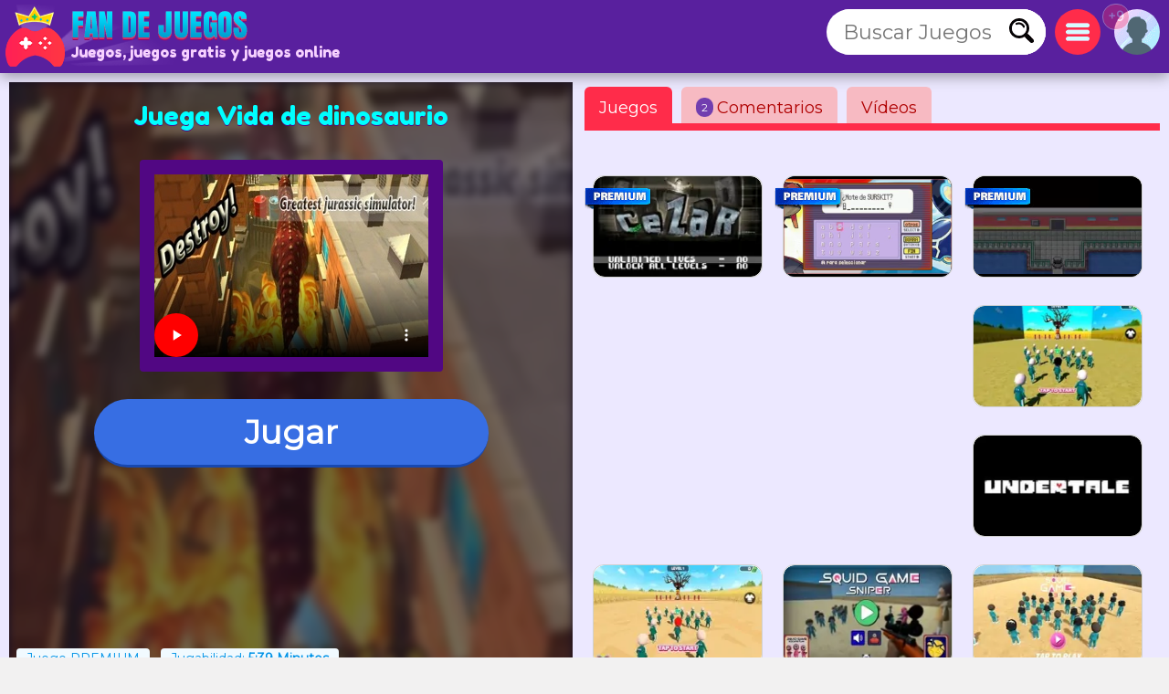

--- FILE ---
content_type: text/html; charset=utf-8
request_url: https://www.fandejuegos.com/g/vida-dinosaurio
body_size: 17407
content:
<!DOCTYPE html>
	<html lang="es">
	<head>
	<meta charset="UTF-8">
	<base href="https://www.fandejuegos.com">
	<title>Juega a Vida de dinosaurio, GRATIS, juego gratis online</title>
	<meta name="description" content="✅Juega Vida de dinosaurio online, de 3d, de Unity Un juego 100% GRATIS. Ponte en el pellejo de un dinosaurio para reventar una ciudad entera con la...">
	<link rel="canonical" href="https://www.fandejuegos.com/g/vida-dinosaurio">
	<link rel="preconnect" href="https://static.cdnvia.com">
	<link rel="dns-prefetch" href="https://static.cdnvia.com">
	<link rel="preload" href="/pics/web/sprite-fandejuegos-48157950.png" as="image" fetchpriority="high">
	<link rel="preload" href="/lazy-game.svg" as="image" fetchpriority="high">
	<link rel="preconnect" href="/java350.simple2024.min.js">
	<link rel="apple-touch-icon" href="https://static.cdnvia.com/pics/web/512/icon_fandejuegoscom-40279868.png">
	<link href="https://static.cdnvia.com/pics/web/48/icon_fandejuegoscom-40279868.png" rel="shortcut icon" sizes="48x48">
	<link href="https://static.cdnvia.com/pics/web/192/icon_fandejuegoscom-40279868.png" rel="shortcut icon" sizes="192x192">
	<link href="https://static.cdnvia.com/pics/web/512/icon_fandejuegoscom-40279868.png" rel="shortcut icon" sizes="512x512">
	<link rel="apple-touch-startup-image" href="https://static.cdnvia.com/pics/web/512/icon_fandejuegoscom-40279868.png">
	<meta name="apple-mobile-web-app-title" content="Fandejuegos.com">
	<meta name="mobile-web-app-capable" content="yes">
	<meta name="HandheldFriendly" content="true">
	<meta http-equiv="X-UA-Compatible" content="ie=edge">
	<meta name="viewport" content="width=device-width, initial-scale=1, minimum-scale=1.0, maximum-scale=5">
	<meta name="keywords" content="Juegos, juegos gratis, Juegos online, Acción, Peleas, Accion, 3d, Unity, Webgl, Animales, Destructores, Destrucciones, Destruir, Destrozar, Dinosaurios, Tiranosaurio rex, Monos">
	<link rel="alternate" hreflang="x-default" href="https://www.fandejuegos.com/g/vida-dinosaurio">
	<link rel="alternate" hreflang="es" href="https://www.fandejuegos.com/g/vida-dinosaurio">
	<link rel="alternate" hreflang="ca" href="https://www.fanjocs.cat/jugar/vida-dinosaure">
	<link rel="alternate" hreflang="en" href="https://www.fanfreegames.com/g/dinosaur-life">
	<link rel="alternate" hreflang="de" href="https://www.bitspiele.de/spielen/dinosaurierleben">
	<link rel="alternate" hreflang="fr" href="https://www.fandesjeux.com/jouer/vie-des-dinosaures">
	<link rel="alternate" hreflang="it" href="https://www.fangiochi.com/giocare/vita-dinosauro">
	<link rel="alternate" hreflang="pt" href="https://www.jogosfas.com/jogar/vida-dinossauro">
	<link rel="alternate" hreflang="cs" href="https://www.fanhry.cz/hrat/dinosaursky-zivot">
	<link rel="alternate" hreflang="ru" href="https://www.fanigry.com/играть/динозавр-жизнь">
	<link rel="alternate" hreflang="tr" href="https://www.fanoyunlar.com/oynamak/dinozor-hayatı">
	<link rel="alternate" hreflang="ar" href="https://www.yaleab.com/يلعب/حياة-الديناصورات">
	<link rel="alternate" hreflang="zh" href="https://www.fandejuegos.cn/玩/恐龙生活">
	<link rel="alternate" hreflang="ja" href="https://www.gamesyet.com/遊ふ/恐竜の生活">
	<link rel="preload" href="https://static.cdnvia.com/pics/web/new-fandejuegoscom-67371814.png" as="image" fetchpriority="high">
	<link rel="preload" href="https://static.cdnvia.com/pics/web/new-fandejuegoscom-67371814.png.webp" as="image" fetchpriority="high"><meta name="robots" content="index,follow,all">
	<meta property="og:video" content="https://www.fandejuegos.com/videos/280/vid1-237-vida-de-dinosaurio.mp4">
	<meta property="og:image:width" content="280">
	<meta property="og:video:type" content="video/webm"><link rel="preload" href="https://static.cdnvia.com/pics/games/420/1-5091-vida-de-dinosaurio.jpg.webp" as="image" fetchpriority="high"><meta property="og:image" content="https://static.cdnvia.com/pics/games/420/1-5091-vida-de-dinosaurio.jpg.webp"><meta property="og:image:width" content="420"><meta property="og:image:height" content="280"><meta name="twitter:image" content="https://static.cdnvia.com/pics/games/420/1-5091-vida-de-dinosaurio.jpg.webp"><link rel="preload" href="https://static.cdnvia.com/pics/games/300/1-5091-vida-de-dinosaurio.jpg.webp" as="image" fetchpriority="high">
	<meta property="og:url" content="https://www.fandejuegos.com/g/vida-dinosaurio">
	<meta property="og:type" content="website">
	<meta property="og:site_name" content="Fandejuegos.com">
	<meta property="og:title" content="Juega a Vida de dinosaurio, GRATIS, juego gratis online">
	<meta property="og:description" content="✅Juega Vida de dinosaurio online, de 3d, de Unity Un juego 100% GRATIS. Ponte en el pellejo de un dinosaurio para reventar una ciudad entera con la...">
	<link rel="preload" href="https://fonts.googleapis.com/css?family=Montserrat:400|Fredoka+One:400&display=swap" as="style" crossorigin>
	<link href="https://fonts.googleapis.com/css?family=Montserrat:400|Fredoka+One:400&display=swap" rel="stylesheet" media="print" onload="this.media='all'" crossorigin>
	<style>*,:before,:after{font-size:100%;margin:0;padding:0;outline:0;list-style:none;font-stretch:condensed;font-family:"Montserrat",sans-serif,serif,Arial,Helvetica;border:none;padding:0;margin:0}
	button,input,img,.block,header,footer{display:block;max-width:100%;position:relative;opacity:1}
	#modal{z-index:999999999999999999999999999999;position:relative}
	h1,h2,.google_font{font-family:"Fredoka One",Arial,"Helvetica Neue",Helvetica,sans-serif;font-weight:400}
	.sprite{background:url(/pics/web/sprite-fandejuegos-48157950.png) no-repeat}
	.none{display:none}
	.oculto{display:none !important}
	.overflow{overflow:hidden}
	select{padding:5px;font-size:16px}
	.hidden{visibility:hidden}
	html{width:100%;height:100%;overflow-x:hidden}
	body{font-size:16px;min-width:360px;width:100%;background:#f2f1f1;color:#333}
	.logo{display:block;height:70px;width:270px;z-index:0;position:absolute}
	.logo_h1{position:absolute;top:47px;left:77px;z-index:1}
	.max_ancho,.body_web{margin:0 auto;max-width:1840px;min-width:360px}
	.fixed{position:fixed!important;top:0;z-index:1.0E+15!important}
	.header,.footer{background:#59209e;color:#f7d1ff;position:relative;padding:5px;min-height:70px}
	.left{float:left}
	.right{float:right}
	.negrita{font-weight:bold}
	.icon_buscador,.icon_menu,.icon_fav{background:#FFF;width:50px;height:50px;position:relative;margin:5px;cursor:pointer;z-index:2}
	.icon_fav{background:#ffa6ff;overflow:hidden;}
	.icon_menu{background:#ff2c4a}
	.lupita{width:30px;height:30px;margin:10px}
	.sandwich{background-position:-192px -173px;width:26px;height:26px;margin:12px}
	.hfav{background-position:0 -108px;width:40px;height:40px;margin:5px;cursor:pointer}
	.buscador{width:320px;background:#FFF;overflow:hidden;height:50px;position:relative;z-index:6}
	.boxsearch{width:250px;height:50px;font-size:22px;margin:0 0 0 18px;}
	.boton_buscador{position:absolute;right:10px;top:10px;width:30px;height:30px;display:block;cursor:pointer}
	.buscador_header{display:block;width:0;top:0;position:absolute;right:0;transition:width .3s ease-in-out}
	.icon_buscador:hover .buscador_header,.icon_buscador:active .buscador_header{width:320px;transition:width .3s ease-in-out}
	.sugerencias{position:absolute;display:none;width:100%;right:0;left:0;z-index:999999999;background:inherit;}
	.header:hover .sugerencias, .sugerencias:hover,.sugerencias:active{display:block}
	.div_add_game{position:absolute; width:300px; z-index:9; right:0}
	.nofav,.fav,.b_share,.add_game{width:0;padding:0 0 0 40px;overflow:hidden;height:42px;display:block;margin:0;border:1px solid #959595}
	.wrap{overflow:hidden;text-overflow:ellipsis;white-space:nowrap}
	.text_h1,.text_h2{font-size:28px;color:#1f4fb5;background:#bfedef;line-height:32px;padding:9px 10px 12px 10px;margin:10px;display:block;overflow:hidden}
	.text_h2{margin:120px 10px 40px 10px}
	.sel_juegos{margin:-3px 14px 0 0}
	.sel_juegos select{font-size:14px;background:#cb4a67;color:#fff}
	.flex_cates,.flex_faqs{display:flex;flex-flow:row wrap;align-items:flex-end;justify-content:center;padding:20px 0;margin:0}
	.flex{display:flex;flex-flow:row wrap;justify-content:center}
	.flex_cates{margin:50px 0}
	.flex_lateral{display:flex}
	.flex_minigames{ display: grid; grid-gap: 12px; grid-template-columns: repeat(auto-fit, minmax(160px, 1fr)); grid-auto-rows: 130px; grid-auto-flow: dense; padding: 9px;
	}
	.flex_games{ display: grid; grid-gap: 16px; grid-template-columns: repeat(auto-fit, minmax(190px, 1fr)); grid-auto-rows: 136px; grid-auto-flow: dense; padding: 16px;
	}
	.flex_games .big, .flex_minigames .big{grid-column: span 2;grid-row: span 2;
	}
	.games{display:flex; justify-content: center; align-items: center; position: relative; text-decoration: none; background: #FFF; border: 1px solid #d1d1d1;max-width:260px}
	.games.big{max-width:500px}
	.games .video_games, .games .title{opacity:0;-webkit-transition: all 600ms ease-in-out; -moz-transition: all 600ms ease-in-out; -ms-transition: all 600ms ease-in-out; -o-transition: all 600ms ease-in-out; transition: all 600ms ease-in-out;}
	.games .video_games{position:absolute;z-index:11;top:0;background:#000;left:0; width:100%; height:100%}
	.games .pic{ width: 100%; height: 100%; display: block; object-fit:cover;}
	.games .pic_games{overflow: hidden; height: 100%; width: 100%}
	.games:hover .video_games, .games.mouseover .video_games,.games:active .video_games,.games:hover .title{opacity:1}
	.games .title{position: absolute; bottom: 0; right: 0; left: 0; padding: 5px; font-size: 16px; color: #fff; z-index:99; background-color:#0000008c}
	.games.big .title{ font-size:24px;}
	#menu{position:relative}
	.menu,.menu_del_user{right:10px;top:70px;z-index:999999998;box-shadow: 0px 0px 27px 3px rgba(0,0,0,0.75); overflow-y:auto;background:#FFF;width:300px;position:fixed;height:80%}
	.menu_del_user{width:60%; min-width:300px; max-width:800px}
	.menu_lateral,.menu_user{float:right; position:relative;z-index:1;width:300px;background:#FFF;border:1px solid #d3d3d3;
	margin:0 10px 60px 20px;}
	.menu_lateral .title,.menu_user .title,.menu .title{font-size: 18px; display: block;padding: 10px 6px 10px 10px;margin:0 0 16px 0; background-color:#376ee3; color: #fff}
	.menu_user{position:absolute; z-index:9; top:58px; right:0; display:none}
	.ul_menu li{margin:0;padding:0}
	.ul_menu a{display:block;position:relative;
	padding:12px 6px 12px 50px;font-size:16px;color:#4f4f4f;text-decoration:none; border-bottom:1px solid #e9e9e9;margin:0}
	.ul_menu a h3{font-size:18px;color:#376ee3}
	.ul_menu li:last-child a{border-bottom:none}
	.ul_menu li:hover{background:rgba(188,188,188,0.40)}
	.ul_menu .icono{position:absolute;left:8px;top:4px;border:2px solid #376ee3}
	.ul_menu a:hover{color:#1d37ff}
	.arrow_right{left:18px}
	.link_menu{width: 280px; display: block; background:none; position: relative; padding: 0 10px 0 50px; margin: 0 10px 0 10px; font-size: 18px; left: 0; right: 0; height: 54px; border-bottom: 1px solid #dddddd; text-align:left}
	.ul_menu:last-child li{border-bottom:none}
	.link_menu .sprite{position:absolute;top:5px; left:0}
	.is_aviso{ background: #ff3161; font-weight: bold; color: #FFF; font-size: 14px; display: block; position: absolute; top: -6px; border: 1px solid #fff; left: -13px; width: 20px; z-index: 9; height:23px; padding:4px 4px 0 4px; text-align:center; border-radius:15px}
	.cate{ color:#fff; border-bottom:4px solid #1e5791; display:block;padding:11px 35px 12px 50px; background:#2370d1; margin:0 15px 36px 15px; position:relative; font-size:20px; text-decoration:none}
	.cate .icono{position:absolute;left:7px;top:7px;border:2px solid #1b3b51}
	.box .icono{margin:0 20px 5px 0;}
	.boxjugar{margin:0 0 80px 0;padding:10px;background:#ece8ff;border-bottom:3px solid #e9dcff}
	#is_game{height:650px;z-index:999;margin:0 auto;overflow:hidden;width:100%;background:#170e23}
	.relative{position:relative}
	.publi_150{width:100%;height:auto;position:relative;padding-left:0}
	.cargar_game{position:relative;padding:10px 30px;text-align:center}
	.cargar_game .pic{margin:0 auto 20px auto;display:block;border:16px solid #510783;background:#000;max-height:220px}
	.cargar_game .titulo_game{display:block;margin:10px auto 30px auto; height:35px;font-size:28px;text-shadow:0px 1px 0px #510783;color:#00ffff}
	.cargar_game a{font-size:36px;margin:0 auto;display:block;width:300px}
	.game_relative{margin:0 0 50px 0}
	.game_relative .boton{font-size:36px;width:70%;padding:14px 10px;z-index:2;margin:0 auto;max-width:450px}
	.game_botonera{width:100%;display:block;height:50px;margin:12px auto 0 auto;z-index:9999999;position:relative}
	.game_botonera li{float:right;height:40px;margin:0 0 10px 10px;position:relative}
	.game_botonera li.left{
	float:left; margin:0 !important;
	height:80px; position:relative;
	padding:0 20px 20px 135px;}
	.game_botonera li.left picture{position:absolute;left:0}
	.absolute_playgame{position:absolute; bottom:3px; left:8px}
	.boton{border-bottom:3px solid #1748af;background:#376ee3;color:#fff !important;font-stretch:normal;padding:6px 20px;font-size:16px;font-weight:bold}
	.diccs{padding:10px}
	.diccs .boton{display:inline-block; margin:0 15px 7px 0}
	.ads_fijo{display:block;width:100%;height:auto}
	.adsense{text-align:center;width:100%}
	.ads_600{min-height:auto;height:300px;max-height:300px;text-align:center;width:100%}
	.btn-login{ width:50px;height:50px;margin:5px 5px 5px 10px; cursor:pointer; z-index:3; position:relative}
	.avatar{width: 42px; height: 42px; display: block; background-position:-253px -50px
	}
	.header .avatar{width: 50px; height: 50px; background-position:-250px -48px}
	.menu_game{display:block;border-bottom:8px solid #ff2c4a;flex-shrink:0;width:100%;height:45px;
	margin:0 0 40px 0;position:relative}
	.menu_game .pic{ position: absolute; left: -10px; top: -19px; z-index: 0; border: 2px solid #ff2c4a;}
	.btab{display:block; float: left; margin:5px 10px 0 0; border-bottom-color: #FFF; height:40px; border-top-left-radius: 6px; border-top-right-radius: 6px; background-color: #f7bac2; color:#af0000; font-size: 18px; padding: 5px 16px 0 16px;
	}
	.btab.sel,.btab:hover,.btab:active{background-color: #ff2c4a;color:#FFF;
	}
	.tcoments{ background-color: #713eaf; padding: 3px 6px; font-size: 12px; float: left; margin: 0 4px 0 0; color: #fff;}
	@media only screen and (min-width:200px){
	#is_game{height:500px}
	}
	@media only screen and (max-width:480px){
	.games img,.games .video_games{width:100%;height:100%}
	.flex_games,.flex_cates,.flex_faqs,.mostrar_games{justify-content:space-evenly}
	}
	@media only screen and (max-width:580px){
	.logo_h1{max-width:200px}
	}
	@media only screen and (max-width:984px){
	body{padding-top:80px}
	.header{position:fixed;top:0;right:0;left:0;z-index:999999997}
	.menu_lateral{display:none}
	.menu_del_user{width:80%}
	.boxsearchlist{margin-top:80px}
	.icon_buscador:hover .buscador_header,.icon_buscador:active .buscador_header{width:280px;transition:width .3s ease-in-out}
	.cate{margin:0 10px 20px 10px}
	.text_h1,.text_h2{font-size:20px; margin:0; padding:6px 8px 5px 8px}
	}
	@media only screen and (min-width:985px){
	.ads_600{height:600px;min-height:600px}
	.icon_buscador .buscador_header{width:240px;transition:width .3s ease-in-out}
	.menu_lateral{display:block !important}
	#is_game{height:650px}
	.game_relative{width:49%;float:left}
	.games_lateral_jugar{width:50%;float:right}
	.games_lateral_jugar .flex_games{padding:0;width:230px;margin:0 10px;}
	.games_lateral_jugar .games{padding:0;margin:0 10px 18px 0}
	.adsense_jugar{width:100%; height:100%;}
	.menu,.menu_del_user{height:auto; position:absolute; top:-10px}
	}
	.clear:before{content:"";display:table;height:0}.clear:after{clear:both!important}.clear{zoom:1;clear:both!important;line-height:0;font-size:0;height:0;content:"";display:block;overflow:hidden}.clear_left:after{clear:left!important}.clear_left{clear:left!important}
	.breadcrumbs{font-size:14px;margin:0 0 12px 0;display:block}
	.breadcrumbs li{display:inline;float:none;padding:0; margin:0 10px 0 0;height:auto}
	.breadcrumbs li.title_game{display:block; margin:10px 0 10px 0;font-size:18px; font-weight:bold; max-width:320px}
	.breadcrumbs a{text-decoration:underline}
	.cookie{font-size:16px}
	.cookie b{font-size:24px}
	.cookie .boton{float: right; margin: 0 15px 10px 0; border: none; padding: 9px 12px;font-size:18px}
	.cookie .boton:hover{border:none}
	.boton.alt{background:#d0dced;color:#212D52 !important}
	.boton.alt:hover{background:#b9b9b9;color:#000000 !important;}
	.box_consent{ padding: 8px 10px; background: #dbdbdb; font-size: 18px; margin: 10px 0; cursor:pointer}
	.text_consent{ display: none; background: #ededed; padding: 10px; font-size: 14px; margin: 10px -8px -2px -8px;}
	.box_consent .option{ font-size: 14px; float: right; color: #018700; margin: 4px 2px 0 10px}
	.box_consent .chekbox{ -ms-transform: scale(2); -moz-transform: scale(2); -webkit-transform: scale(2); -o-transform: scale(2); transform: scale(2); padding: 10px;}
	.lazyload,.lazyloading{
	opacity:0.5;
	}
	.lazyloaded, video.lazyloading {opacity: 1;transition: opacity 500ms;
	}
	</style><noscript><link href="/css350.simple2024.min.css" rel="stylesheet"></noscript>
	<link rel="preconnect dns-prefetch" href="https://www.googletagmanager.com">
	<link rel="preconnect dns-prefetch" href="https://pagead2.googlesyndication.com">
	<link rel="preconnect dns-prefetch" href="https://googleads.g.doubleclick.net">
	<link rel="preload" href="/css350.simple2024.min.css" as="style">
	<link rel="stylesheet" href="/css350.simple2024.min.css" media="print" onload="this.media='all'">
	<script async src="/lazysize.min.js"></script>
	</head><body id="website" class="body">
	<div id="modal">
	</div>
	<header class="header sombra max_ancho"> <a href="https://www.fandejuegos.com" class="logo left" title="Juegos, www.fandejuegos.com"> <picture><source srcset="https://static.cdnvia.com/pics/web/new-fandejuegoscom-67371814.png.webp" type="image/webp"> <img src="https://static.cdnvia.com/pics/web/new-fandejuegoscom-67371814.png" width="270" height="70" alt="Juegos, www.fandejuegos.com"> </picture> </a> <b class="logo_h1 google_font wrap">Juegos, juegos gratis y juegos online</b><div class="right btn-login" id="user_header"><div class="overflow round50"><div class="sprite avatar mi_pic"></div></div> </div> <div class="right round50 icon_menu" id="menu_cates"><div class="sprite sandwich"></div> </div> <div class="right round50 icon_buscador" id="search_header"> <div class="sprite lupita" onClick="_close_search();"></div> <form title="Buscar Juegos, juegos gratis" method="post" action="/web/buscador_get.php?id_dominio=1" name="buscador" class="right"> <div id="form_lupa" class="buscador buscador_header round50"> <input autocomplete="off" aria-label="Buscar Juegos" type="text" placeholder="Buscar Juegos" name="query" maxlength="30" size="15" class="boxsearch round"> <input type="submit" aria-label="Buscar Juegos" value="&nbsp;" class="sprite boton_buscador"> </div> </form> </div>
	<br class="clear">
	</header>
	<div id="menu" class="max_ancho"></div>
	<div class="body_web" id="web">
	<script type="application/ld+json">
	{"@context": "https://schema.org/","@type": "SoftwareApplication","name": "Vida de dinosaurio","alternateName": "Vida de dinosaurio","description": "Ponte en el pellejo de un dinosaurio para reventar una ciudad entera con la fuerza de estos reptiles del pasado. Puedes elegir entre una gran variedad de diferentes dinosaurios, tu objetivo es reventar la ciudad y causar el mayor da&ntilde;o posible para que la civilizaci&oacute;n no te atrape y quiera hacer experimentos contigo. Este divertido juego lo podr&aacute;s realizar desde cualquier dispositivo: Smartphone, Tablet y la PC. Atr&eacute;vete y da clic a este emocionante juego destrozando toda la ciudad para poder huir hacia un sitio seguro.","operatingSystem": "Any","applicationCategory": "Game","applicationSubCategory": "Acci&oacute;n","genre":["3d", "Unity", "Webgl", "Animales", "Accion", "Destructores", "Destrucciones", "Destruir", "Destrozar", "Dinosaurios", "Tiranosaurio rex", "Monos", "Acci&oacute;n"],"screenshot": [],"url": "https://www.fandejuegos.com/g/vida-dinosaurio","keywords": "Acci&oacute;n, 3d, unity, webgl, animales, accion, destructores, destrucciones, destruir, destrozar, dinosaurios, tiranosaurio rex, monos","offers": {"@type": "Offer","category": "Free","price": "0","priceCurrency": "EUR"},"image": [],"video": {"@type" : "VideoObject","name" : "Vida de dinosaurio","caption" : "Vida de dinosaurio","description" : "Ponte en el pellejo de un dinosaurio para reventar una ciudad entera con la fuerza de estos reptiles del pasado. Puedes elegir entre una gran variedad de diferentes dinosaurios, tu objetivo es reventar la ciudad y causar el mayor da&ntilde;o posible para que la civilizaci&oacute;n no te atrape y quiera hacer experimentos contigo. Este divertido juego lo podr&aacute;s realizar desde cualquier dispositivo: Smartphone, Tablet y la PC. Atr&eacute;vete y da clic a este emocionante juego destrozando toda la ciudad para poder huir hacia un sitio seguro.","thumbnailUrl" : "https://static.cdnvia.com/pics/games/200/1-5091-vida-de-dinosaurio.jpg","uploadDate" : "2017-10-10T13:39:21+00:00","contentUrl" : "https://www.fandejuegos.com/videos/280/vid1-237-vida-de-dinosaurio.mp4","embedUrl" : "https://www.fandejuegos.com/videos/280/vid1-237-vida-de-dinosaurio.mp4"},"commentCount": "2","datePublished": "2024-06-20T09:35:05+00:00","dateModified": "2024-06-20T09:35:05+00:00","aggregateRating": {"@type": "AggregateRating","ratingValue": "4.2","ratingCount": "184","bestRating": "5"}}
	</script>
	<style>
	.FAN_pic{position:absolute;width:100%;height:100%;top:0;bottom:0;right:0;left:0;margin:0;padding:0;overflow:hidden;opacity:.4;background-size:cover;background-origin:border-box;background-clip:padding-box;filter:blur(5px);-webkit-filter:blur(5px);-moz-filter:blur(5px);-o-filter:blur(5px);-ms-filter:blur(5px); overflow:hidden}
	.FAN_pic img{block-size:auto;object-fit:cover;display:block;height:100%;width:auto;margin:auto}
	</style>
	<div class="boxjugar">
	<div class="game_relative" id="full_game"> <div id="is_game" class="relative"> <picture class="FAN_pic"> <source width="420" height="280" type="image/webp" media="(min-width:420px)" srcset="https://static.cdnvia.com/pics/games/420/1-5091-vida-de-dinosaurio.jpg.webp"> <source width="300" height="200" type="image/webp" srcset="https://static.cdnvia.com/pics/games/300/1-5091-vida-de-dinosaurio.jpg.webp"> <img loading="eager" alt="Vida de dinosaurio" src="https://static.cdnvia.com/pics/games/300/1-5091-vida-de-dinosaurio.jpg" width="300" height="200"> </picture> <div class="cargar_game"><h1 class="titulo_game">Juega Vida de dinosaurio</h1><video controls width="300" height="200" poster="https://static.cdnvia.com/pics/games/300/1-5091-vida-de-dinosaurio.jpg" class="pic round" playsinline webkit-playsInline><source src="/videos/280/vid1-237-vida-de-dinosaurio.mp4" type="video/mp4"></video> </div><button id="btn-jugar" data-game="https://www.fandejuegos.com/game.php?id_juego=12809&id_dominio=1&code=bdvce8dvcv1bdcvv4dv19944184dvev7&ads=1" class="boton round80">Jugar</button> <div class="absolute_playgame"> <div class="tag3 round">Juego PREMIUM</div><div class="tag3 round">Jugabilidad: <b>5:39 Minutos</b></div> </div></div> <ul class="game_botonera"> <li class="left"> <picture class="pic_games round30"> <source srcset="https://static.cdnvia.com/pics/games/120/1-5091-vida-de-dinosaurio.jpg.webp" type="image/webp"> <img class="pic round30" src="https://static.cdnvia.com/pics/games/120/1-5091-vida-de-dinosaurio.jpg" width="120" height="80" alt="Vida de dinosaurio"></picture> <ol class="breadcrumbs" itemscope itemtype="https://schema.org/BreadcrumbList"> <li itemprop="itemListElement" itemscope itemtype="https://schema.org/ListItem"> ▷ <a itemprop="item" title="Juegos" href="/"><span itemprop="name">Juegos</span></a> <meta itemprop="position" content="1" /> </li> <li itemprop="itemListElement" itemscope itemtype="https://schema.org/ListItem"> ▷ <a itemprop="item" title="Juegos de Acción gratis" href="/juegos/accion"><span itemprop="name">Acción</span></a> <meta itemprop="position" content="2" /> </li> <li class="title_game google_font" itemprop="itemListElement" itemscope itemtype="https://schema.org/ListItem"> ▷ <a itemprop="item" title="Vida de dinosaurio" href="https://www.fandejuegos.com/g/vida-dinosaurio"><span itemprop="name">Vida de dinosaurio</span></a> <meta itemprop="position" content="3" /> </li> <li class="company">Compañía: pacogames.com</li> </ol> </li> <li><button type="button" onClick="modal('/web/ajax/ajax_compartir.php?title=Juega+a+Vida+de+dinosaurio%2C+GRATIS%2C+juego+gratis+online&og_icon=');return false;" class="round sprite b_share" title="Compartir"></button></li>  <li class="oculto" id="bvotar"> <div id="votar"> <button aria-label="Voto OK" onClick="votar('12809','2', 'votar')" class="sprite voto_ok round"></button> <button aria-label="Voto KO" onClick="votar('12809','1', 'votar')" class="sprite voto_ko round"></button> </div> </li> <li class="none" id="bscreen"> <button aria-label="Full screen" onClick="full_screen()" title="Jugar en pantalla completa" class="sprite full_screen"></button> </li> <li><div id="add_fav12809"></div></li></ul> <div id="info_game" class="right"></div><br class="clear">
	</div>
	<div class="games_lateral_jugar">
	<div class="menu_game">
	<button id="bt-games" class="btab sel" onClick="ver_lateral(this);">Juegos</button>
	<button id="bt-comentarios" class="btab" onClick="ver_lateral(this);"><span class="tcoments round10">2</span> Comentarios</button>
	<button id="bt-veryoutube" class="btab" onClick="ver_lateral(this);">V&iacute;deos</button>
	</div>
	<br class="clear">
	<div id="comentarios"></div>
	<div id="veryoutube"></div>
	<div class="flex_minigames" id="games_lateral"><a class="games as_video round10" data-id="3103_18565" data-video-src="/videos/280/7963-no-puedo-dejarlo-01-war.mp4" data-pics="" data-render="false" href="/g/wario-ware" title="Wario Ware"> <span class="sprite premium"></span><picture class="pic_games round10"> <source data-srcset="https://static.cdnvia.com/pics/games/200/1-4304-wario-ware.jpg.webp" type="image/webp"><img loading="lazy" class="pic round10 lazyload" data-src="https://static.cdnvia.com/pics/games/200/1-4304-wario-ware.jpg" src="/lazy-game.svg" width="200" height="133" alt="" /></picture><span class="title stroke round10_bottom">Wario Ware</span> </a><a class="games as_video round10" data-id="817_17574" data-video-src="/videos/280/4684-pokemon-rubi-capitulo-1-z.mp4" data-pics="" data-render="false" href="/g/pokemon-zafiro" title="Pokémon Zafiro"> <span class="sprite premium"></span><picture class="pic_games round10"> <source data-srcset="https://static.cdnvia.com/pics/games/200/1-1860-pokemon-zafiro.jpg.webp" type="image/webp"><img loading="lazy" class="pic round10 lazyload" data-src="https://static.cdnvia.com/pics/games/200/1-1860-pokemon-zafiro.jpg" src="/lazy-game.svg" width="200" height="133" alt="" /></picture><span class="title stroke round10_bottom">Pokémon Zafiro</span> </a><a class="games as_video round10" data-id="2576_20951" data-video-src="/videos/280/4007-dragon-ball-z-team-training-p.mp4" data-pics="" data-render="false" href="/g/dragon-ball-team-training-new" title="Dragon Ball Z Team Training V8 New"> <span class="sprite premium"></span><picture class="pic_games round10"> <source data-srcset="https://static.cdnvia.com/pics/games/200/1-9948-dragon-ball-z-team-traini.jpg.webp" type="image/webp"><img loading="lazy" class="pic round10 lazyload" data-src="https://static.cdnvia.com/pics/games/200/1-9948-dragon-ball-z-team-traini.jpg" src="/lazy-game.svg" width="200" height="133" alt="" /></picture><span class="title stroke round10_bottom">Dragon Ball Z Team Training V8 New</span> </a><div class="adsense big"><script async src="https://pagead2.googlesyndication.com/pagead/js/adsbygoogle.js?client=ca-pub-4929187313106644" crossorigin="anonymous"></script>
	<ins class="adsbygoogle" style="display:block" data-ad-client="ca-pub-4929187313106644" data-ad-slot="5508578969" data-ad-format="auto" data-full-width-responsive="true"></ins>
	<script> (adsbygoogle = window.adsbygoogle || []).push({});
	</script></div><a class="games as_video round10" data-id="6933_20562" data-video-src="/videos/280/vid-727-squid-game-pro-el-juego-del-calamar.mp4" data-pics="" data-render="false" href="/g/squid-game-pro-juego-del-calamar" title="Squid Game Pro El juego del calamar"><picture class="pic_games round10"> <source data-srcset="https://static.cdnvia.com/pics/games/200/1-8080-squid-game-pro-el-juego-d.jpg.webp" type="image/webp"><img loading="lazy" class="pic round10 lazyload" data-src="https://static.cdnvia.com/pics/games/200/1-8080-squid-game-pro-el-juego-d.jpg" src="/lazy-game.svg" width="200" height="133" alt="" /></picture><span class="title stroke round10_bottom">Squid Game Pro El juego del calamar</span> </a><a class="games as_video round10" data-id="8242_13970" data-video-src="/videos/280/2448-undertale-walkthrough-part-1-n.mp4" data-pics="" data-render="false" href="/g/undertale" title="Undertale"><picture class="pic_games round10"> <source data-srcset="https://static.cdnvia.com/pics/games/200/1-6062-undertale.jpg.webp" type="image/webp"><img loading="lazy" class="pic round10 lazyload" data-src="https://static.cdnvia.com/pics/games/200/1-6062-undertale.jpg" src="/lazy-game.svg" width="200" height="133" alt="" /></picture><span class="title stroke round10_bottom">Undertale</span> </a><a class="games as_video round10" data-id="4583_20574" data-video-src="/videos/280/3562-el-juego-del-calamar-luz-roja.mp4" data-pics="" data-render="false" href="/g/juego-del-calamar-luz-verde-luz" title="Juego del Calamar Luz verde Luz roja"><picture class="pic_games round10"> <source data-srcset="https://static.cdnvia.com/pics/games/200/1-1274-juego-del-calamar-luz-ver.jpg.webp" type="image/webp"><img loading="lazy" class="pic round10 lazyload" data-src="https://static.cdnvia.com/pics/games/200/1-1274-juego-del-calamar-luz-ver.jpg" src="/lazy-game.svg" width="200" height="133" alt="" /></picture><span class="title stroke round10_bottom">Juego del Calamar Luz verde Luz roja</span> </a><a class="games as_video round10" data-id="8364_20636" data-video-src="/videos/280/8713-squid-game-456-sniper-c.mp4" data-pics="" data-render="false" href="/g/squid-game-sniper-game" title="Squid Game: Sniper Game"><picture class="pic_games round10"> <source data-srcset="https://static.cdnvia.com/pics/games/200/1-7368-squid-game-sniper-game.jpg.webp" type="image/webp"><img loading="lazy" class="pic round10 lazyload" data-src="https://static.cdnvia.com/pics/games/200/1-7368-squid-game-sniper-game.jpg" src="/lazy-game.svg" width="200" height="133" alt="" /></picture><span class="title stroke round10_bottom">Squid Game: Sniper Game</span> </a><a class="games as_video round10" data-id="1470_20554" data-video-src="/videos/280/4463-squid-game-gameplay-walkthro.mp4" data-pics="" data-render="false" href="/g/squid-game" title="Squid Game"><picture class="pic_games round10"> <source data-srcset="https://static.cdnvia.com/pics/games/200/1-3485-squid-game.jpg.webp" type="image/webp"><img loading="lazy" class="pic round10 lazyload" data-src="https://static.cdnvia.com/pics/games/200/1-3485-squid-game.jpg" src="/lazy-game.svg" width="200" height="133" alt="" /></picture><span class="title stroke round10_bottom">Squid Game</span> </a></div>
	</div>
	<br class="clear">
	</div>
	<br class="clear">
	<div class="adsense"><script async src="https://pagead2.googlesyndication.com/pagead/js/adsbygoogle.js?client=ca-pub-4929187313106644" crossorigin="anonymous"></script>
	<ins class="adsbygoogle" style="display:block" data-ad-client="ca-pub-4929187313106644" data-ad-slot="6985312164" data-ad-format="auto" data-full-width-responsive="true"></ins>
	<script> (adsbygoogle = window.adsbygoogle || []).push({});
	</script></div><div class="menu_lateral round" id="menu_lateral">
	<script async src="https://pagead2.googlesyndication.com/pagead/js/adsbygoogle.js?client=ca-pub-4929187313106644" crossorigin="anonymous"></script>
	<ins class="adsbygoogle" style="display:inline-block;width:320px;height:280px" data-ad-client="ca-pub-4929187313106644" data-ad-slot="5314838527"></ins>
	<script> (adsbygoogle = window.adsbygoogle || []).push({});
	</script> <span class="title">⚡ Categorías similares</span><ul class="ul_menu"><li><a href="/juegos/accion" title="Juegos de Acción gratis" class="negrita"><img loading="lazy" class="icono round30 lazyload" width="30" height="30" data-src="https://static.cdnvia.com/pics/querys/30/9858-accion.jpg" src="/lazy-game.svg">Juegos de Acción</a></li><li><a href="/juegos/gta" title="Juegos de Grand Theft Auto gratis, San Andreas - GTA" class="negrita"><img loading="lazy" class="icono round30 lazyload" width="30" height="30" data-src="https://static.cdnvia.com/pics/querys/30/3541-grand-theft-auto.jpg" src="/lazy-game.svg">Juegos de Grand Theft Auto</a></li><li><a href="/juegos/naruto" title="Juegos de Naruto shippuden gratis" class="negrita"><img loading="lazy" class="icono round30 lazyload" width="30" height="30" data-src="https://static.cdnvia.com/pics/querys/30/2017-naruto-shippuden.jpg" src="/lazy-game.svg">Juegos de Naruto shippuden</a></li><li><a href="/juegos/mortal-kombat" title="Juegos de Mortal kombat gratis, Mortal Kombat y fatalities" class="negrita"><img loading="lazy" class="icono round30 lazyload" width="30" height="30" data-src="https://static.cdnvia.com/pics/querys/30/4810-mortal-kombat.jpg" src="/lazy-game.svg">Juegos de Mortal kombat</a></li><li><a href="/juegos/tekken" title="Juegos de Tekken gratis" class="negrita"><img loading="lazy" class="icono round30 lazyload" width="30" height="30" data-src="https://static.cdnvia.com/pics/querys/30/3650-tekken.jpg" src="/lazy-game.svg">Juegos de Tekken</a></li><li><a href="/juegos/super-heroes" title="Juegos de Super héroes gratis, Héroes y Villanos" class="negrita"><img loading="lazy" class="icono round30 lazyload" width="30" height="30" data-src="https://static.cdnvia.com/pics/querys/30/2155-super-heroes.jpg" src="/lazy-game.svg">Juegos de Super héroes</a></li><li><a href="/juegos/disparos" title="Juegos de Disparos gratis, Tiros y disparos" class="negrita"><img loading="lazy" class="icono round30 lazyload" width="30" height="30" data-src="https://static.cdnvia.com/pics/querys/30/2095-disparos.jpg" src="/lazy-game.svg">Juegos de Disparos</a></li><li><a href="/juegos/tortugas-ninja-tmnt" title="Juegos de Las tortugas Ninja gratis, Tortugas ninja - TMNT" class="negrita"><img loading="lazy" class="icono round30 lazyload" width="30" height="30" data-src="https://static.cdnvia.com/pics/querys/30/7330-las-tortugas-ninja.jpg" src="/lazy-game.svg">Juegos de Las tortugas Ninja</a></li><li><a href="/juegos/guerra" title="Juegos de Guerra gratis, Guerra y acción" class="negrita"><img loading="lazy" class="icono round30 lazyload" width="30" height="30" data-src="https://static.cdnvia.com/pics/querys/30/6769-guerra.jpg" src="/lazy-game.svg">Juegos de Guerra</a></li><li><a href="/juegos/batman" title="Juegos de Batman gratis, Batman y Robin" class="negrita"><img loading="lazy" class="icono round30 lazyload" width="30" height="30" data-src="https://static.cdnvia.com/pics/querys/30/2709-batman.jpg" src="/lazy-game.svg">Juegos de Batman</a></li> </ul><br><br> <span class="title">✅ Categorías</span><ul class="ul_menu"><li><a href="/juegos/sonic" title="Juegos de Sonic gratis, Sonic the Hedgehog" class="negrita"><img loading="lazy" class="icono round30 lazyload" width="30" height="30" data-src="https://static.cdnvia.com/pics/querys/30/6867-sonic.jpg" src="/lazy-game.svg">Juegos de Sonic</a></li><li><a href="/juegos/pokemon" title="Juegos de Pokémon gratis, Cazar Pokémon" class="negrita"><img loading="lazy" class="icono round30 lazyload" width="30" height="30" data-src="https://static.cdnvia.com/pics/querys/30/1737-pokemon.jpg" src="/lazy-game.svg">Juegos de Pokémon</a></li><li><a href="/juegos/dragon-ball" title="Juegos de Dragon ball gratis, Goku - Dragon Ball" class="negrita"><img loading="lazy" class="icono round30 lazyload" width="30" height="30" data-src="https://static.cdnvia.com/pics/querys/30/9194-dragon-ball.jpg" src="/lazy-game.svg">Juegos de Dragon ball</a></li><li><a href="/juegos/arcade" title="Juegos Arcade gratis, Retro y arcade" class="negrita"><img loading="lazy" class="icono round30 lazyload" width="30" height="30" data-src="https://static.cdnvia.com/pics/querys/30/5107-arcade.jpg" src="/lazy-game.svg">Juegos Arcade</a></li><li><a href="/juegos/spiderman" title="Juegos de Spiderman gratis, El hombre araña" class="negrita"><img loading="lazy" class="icono round30 lazyload" width="30" height="30" data-src="https://static.cdnvia.com/pics/querys/30/8271-spiderman.jpg" src="/lazy-game.svg">Juegos de Spiderman</a></li><li><a href="/juegos/pelea" title="Juegos de Pelea gratis, Lucha y peleas" class="negrita"><img loading="lazy" class="icono round30 lazyload" width="30" height="30" data-src="https://static.cdnvia.com/pics/querys/30/9333-pelea.jpg" src="/lazy-game.svg">Juegos de Pelea</a></li> </ul><br><br> <h3 class="title">✨ Colecciones clásicas</h3><ul class="ul_menu"> <li><a href="/" title="Juegos gratis" class="google_font"><span class="arrow_right"></span><b>Juegos gratis</b></a></li><li><a href="/juegos/arcade" title="Juegos Arcade gratis, Retro y arcade" class=""><span class="arrow_right"></span>Juegos Arcade</a></li><li><a href="/juegos/futbol" title="Juegos de Fútbol gratis, Partidos de Fútbol" class=""><span class="arrow_right"></span>Juegos de Fútbol</a></li><li><a href="/juegos/plataformas" title="Juegos de Plataformas gratis" class=""><span class="arrow_right"></span>Juegos de Plataformas</a></li><li><a href="/juegos/clasicos" title="Juegos Clásicos gratis, Clásicos de siempre" class=""><span class="arrow_right"></span>Juegos Clásicos</a></li><li><a href="/juegos/chicas" title="Juegos de Chicas gratis" class=""><span class="arrow_right"></span>Juegos de Chicas</a></li><li><a href="/juegos/vestir" title="Juegos de Vestir gratis, Vestir a la moda" class=""><span class="arrow_right"></span>Juegos de Vestir</a></li><li><a href="/juegos/coches" title="Juegos de Coches gratis, Coches y carros" class=""><span class="arrow_right"></span>Juegos de Coches</a></li><li><a href="/juegos/accion" title="Juegos de Acción gratis" class=""><span class="arrow_right"></span>Juegos de Acción</a></li><li><a href="/juegos/pelea" title="Juegos de Pelea gratis, Lucha y peleas" class=""><span class="arrow_right"></span>Juegos de Pelea</a></li><li><a href="/juegos/terror" title="Juegos de Terror gratis, Terror, miedo y pánico" class=""><span class="arrow_right"></span>Juegos de Terror</a></li><li><a href="/juegos/infantiles" title="Juegos Infantiles gratis, Infantil" class=""><span class="arrow_right"></span>Juegos Infantiles</a></li> <li><a href="/h/categorias" title="Categorías de juegos" class="google_font"><i>+ Categorías de juegos</i></a></li> </ul>
	</div><div class="text_h1 round"><form method="post" id="form_orden" class="sel_juegos left round"><select name="orden" id="orden" onChange="jajax2('/web/TEMPLATES/simple2024/html/ajax_games.php?total_juegos=100&id_dominio=1&id_query=298&id_dicc=&query=', 'change_games', 'form_orden', 'orden');" class="round"><option value="0">Recomendados</option> <option value="5">Juegos PREMIUM</option><option value="2">Más votados</option><option value="3">Más jugados</option><option value="4">Más nuevos</option><option value="7">Primero, Chicos</option><option value="8">Primero, Chicas</option></select></form><h2>🔫🧨 Juegos de Vida de dinosaurio, de Acción 💣🏹</h2>
	</div>
	<div class="diccs"><button onClick="jajax2('/web/TEMPLATES/simple2024/html/ajax_games.php?total_juegos=100&id_dominio=1&id_dicc=184&query=3d', 'change_games', 'form_orden', 'orden');" class="boton round">3d</button><button onClick="jajax2('/web/TEMPLATES/simple2024/html/ajax_games.php?total_juegos=100&id_dominio=1&id_dicc=2058&query=unity', 'change_games', 'form_orden', 'orden');" class="boton round">Unity</button><button onClick="jajax2('/web/TEMPLATES/simple2024/html/ajax_games.php?total_juegos=100&id_dominio=1&id_dicc=2302&query=webgl', 'change_games', 'form_orden', 'orden');" class="boton round">Webgl</button><button onClick="jajax2('/web/TEMPLATES/simple2024/html/ajax_games.php?total_juegos=100&id_dominio=1&id_dicc=221&query=animales', 'change_games', 'form_orden', 'orden');" class="boton round">Animales</button><button onClick="jajax2('/web/TEMPLATES/simple2024/html/ajax_games.php?total_juegos=100&id_dominio=1&id_dicc=46&query=accion', 'change_games', 'form_orden', 'orden');" class="boton round">Acción</button><button onClick="jajax2('/web/TEMPLATES/simple2024/html/ajax_games.php?total_juegos=100&id_dominio=1&id_dicc=1161&query=destructores', 'change_games', 'form_orden', 'orden');" class="boton round">Destructores</button><button onClick="jajax2('/web/TEMPLATES/simple2024/html/ajax_games.php?total_juegos=100&id_dominio=1&id_dicc=1160&query=destrucciones', 'change_games', 'form_orden', 'orden');" class="boton round">Destrucciones</button><button onClick="jajax2('/web/TEMPLATES/simple2024/html/ajax_games.php?total_juegos=100&id_dominio=1&id_dicc=379&query=destruir', 'change_games', 'form_orden', 'orden');" class="boton round">Destruir</button><button onClick="jajax2('/web/TEMPLATES/simple2024/html/ajax_games.php?total_juegos=100&id_dominio=1&id_dicc=406&query=destrozar', 'change_games', 'form_orden', 'orden');" class="boton round">Destrozar</button><button onClick="jajax2('/web/TEMPLATES/simple2024/html/ajax_games.php?total_juegos=100&id_dominio=1&id_dicc=693&query=dinosaurios', 'change_games', 'form_orden', 'orden');" class="boton round">Dinosaurios</button><button onClick="jajax2('/web/TEMPLATES/simple2024/html/ajax_games.php?total_juegos=100&id_dominio=1&id_dicc=1130&query=tiranosaurio+rex', 'change_games', 'form_orden', 'orden');" class="boton round">Tiranosaurio rex</button><button onClick="jajax2('/web/TEMPLATES/simple2024/html/ajax_games.php?total_juegos=100&id_dominio=1&id_dicc=224&query=monos', 'change_games', 'form_orden', 'orden');" class="boton round">Monos</button></div> <div id="change_games"> <div class="flex_games"><a class="games as_video round10 big" data-id="5191_18565" data-video-src="/videos/280/7963-no-puedo-dejarlo-01-war.mp4" data-pics="" data-render="false" href="/g/wario-ware" title="Wario Ware"> <span class="sprite premium"></span><picture class="pic_games round10"> <source data-srcset="https://static.cdnvia.com/pics/games/420/1-4304-wario-ware.jpg.webp" type="image/webp"><img loading="lazy" class="pic round10 lazyload" data-src="https://static.cdnvia.com/pics/games/420/1-4304-wario-ware.jpg" src="/lazy-game.svg" width="200" height="133" alt="" /></picture><span class="title stroke round10_bottom">Wario Ware</span> </a><a class="games as_video round10" data-id="9725_17574" data-video-src="/videos/280/4684-pokemon-rubi-capitulo-1-z.mp4" data-pics="" data-render="false" href="/g/pokemon-zafiro" title="Pokémon Zafiro"> <span class="sprite premium"></span><picture class="pic_games round10"> <source data-srcset="https://static.cdnvia.com/pics/games/200/1-1860-pokemon-zafiro.jpg.webp" type="image/webp"><img loading="lazy" class="pic round10 lazyload" data-src="https://static.cdnvia.com/pics/games/200/1-1860-pokemon-zafiro.jpg" src="/lazy-game.svg" width="200" height="133" alt="" /></picture><span class="title stroke round10_bottom">Pokémon Zafiro</span> </a><a class="games as_video round10" data-id="2246_20951" data-video-src="/videos/280/4007-dragon-ball-z-team-training-p.mp4" data-pics="" data-render="false" href="/g/dragon-ball-team-training-new" title="Dragon Ball Z Team Training V8 New"> <span class="sprite premium"></span><picture class="pic_games round10"> <source data-srcset="https://static.cdnvia.com/pics/games/200/1-9948-dragon-ball-z-team-traini.jpg.webp" type="image/webp"><img loading="lazy" class="pic round10 lazyload" data-src="https://static.cdnvia.com/pics/games/200/1-9948-dragon-ball-z-team-traini.jpg" src="/lazy-game.svg" width="200" height="133" alt="" /></picture><span class="title stroke round10_bottom">Dragon Ball Z Team Training V8 New</span> </a><a class="games as_video round10" data-id="6250_20206" data-video-src="/videos/280/2426-disneys-hercules-gameplay-wal.mp4" data-pics="" data-render="false" href="/g/disney-hercules" title="Disney: Hércules"> <span class="sprite premium"></span><picture class="pic_games round10"> <source data-srcset="https://static.cdnvia.com/pics/games/200/1-9440-disney-hercules.jpg.webp" type="image/webp"><img loading="lazy" class="pic round10 lazyload" data-src="https://static.cdnvia.com/pics/games/200/1-9440-disney-hercules.jpg" src="/lazy-game.svg" width="200" height="133" alt="" /></picture><span class="title stroke round10_bottom">Disney: Hércules</span> </a><a class="games as_video round10" data-id="367_20102" data-video-src="/videos/280/6875-smash-remix-gameplay.mp4" data-pics="" data-render="false" href="/g/smash-remix" title="Smash Remix"> <span class="sprite premium"></span><picture class="pic_games round10"> <source data-srcset="https://static.cdnvia.com/pics/games/200/1-8387-smash-remix.jpg.webp" type="image/webp"><img loading="lazy" class="pic round10 lazyload" data-src="https://static.cdnvia.com/pics/games/200/1-8387-smash-remix.jpg" src="/lazy-game.svg" width="200" height="133" alt="" /></picture><span class="title stroke round10_bottom">Smash Remix</span> </a><a class="games as_video round10" data-id="3171_20926" data-video-src="/videos/280/4971-donkey-kong-country-full-gam.mp4" data-pics="" data-render="false" href="/g/donkey-kong-country" title="Donkey Kong Country"> <span class="sprite premium"></span><picture class="pic_games round10"> <source data-srcset="https://static.cdnvia.com/pics/games/200/1-2966-donkey-kong-country.jpg.webp" type="image/webp"><img loading="lazy" class="pic round10 lazyload" data-src="https://static.cdnvia.com/pics/games/200/1-2966-donkey-kong-country.jpg" src="/lazy-game.svg" width="200" height="133" alt="" /></picture><span class="title stroke round10_bottom">Donkey Kong Country</span> </a><a class="games as_video round10" data-id="6136_21211" data-video-src="/videos/280/7522-smash-remix-122-princess-p.mp4" data-pics="" data-render="false" href="/g/smash-remix-122" title="Smash Remix 1.2.2"> <span class="sprite premium"></span><picture class="pic_games round10"> <source data-srcset="https://static.cdnvia.com/pics/games/200/1-3574-smash-remix-122.jpg.webp" type="image/webp"><img loading="lazy" class="pic round10 lazyload" data-src="https://static.cdnvia.com/pics/games/200/1-3574-smash-remix-122.jpg" src="/lazy-game.svg" width="200" height="133" alt="" /></picture><span class="title stroke round10_bottom">Smash Remix 1.2.2</span> </a><a class="games as_video round10" data-id="8087_18183" data-video-src="/videos/280/4725-gameplay-tekken-3-king.mp4" data-pics="" data-render="false" href="/g/tekken-3" title="Tekken 3"><picture class="pic_games round10"> <source data-srcset="https://static.cdnvia.com/pics/games/200/1-9222-tekken-3.jpg.webp" type="image/webp"><img loading="lazy" class="pic round10 lazyload" data-src="https://static.cdnvia.com/pics/games/200/1-9222-tekken-3.jpg" src="/lazy-game.svg" width="200" height="133" alt="" /></picture><span class="title stroke round10_bottom">Tekken 3</span> </a><a class="games as_video round10" data-id="1379_20965" data-video-src="/videos/280/2696-pokemon-inclement-emerald-is-a.mp4" data-pics="" data-render="false" href="/g/pokemon-inclement-emerald" title="Pokemon: Inclement Emerald"> <span class="sprite premium"></span><picture class="pic_games round10"> <source data-srcset="https://static.cdnvia.com/pics/games/200/1-4043-pokemon-inclement-emerald.jpg.webp" type="image/webp"><img loading="lazy" class="pic round10 lazyload" data-src="https://static.cdnvia.com/pics/games/200/1-4043-pokemon-inclement-emerald.jpg" src="/lazy-game.svg" width="200" height="133" alt="" /></picture><span class="title stroke round10_bottom">Pokemon: Inclement Emerald</span> </a><a class="games as_video round10" data-id="2434_20636" data-video-src="/videos/280/8713-squid-game-456-sniper-c.mp4" data-pics="" data-render="false" href="/g/squid-game-sniper-game" title="Squid Game: Sniper Game"><picture class="pic_games round10"> <source data-srcset="https://static.cdnvia.com/pics/games/200/1-7368-squid-game-sniper-game.jpg.webp" type="image/webp"><img loading="lazy" class="pic round10 lazyload" data-src="https://static.cdnvia.com/pics/games/200/1-7368-squid-game-sniper-game.jpg" src="/lazy-game.svg" width="200" height="133" alt="" /></picture><span class="title stroke round10_bottom">Squid Game: Sniper Game</span> </a><a class="games as_video round10" data-id="4592_19438" data-video-src="/videos/280/2653-street-fighter-ii-champion-e.mp4" data-pics="" data-render="false" href="/g/street-fighter-2-champion-edition" title="Street Fighter 2: Champion Edition"><picture class="pic_games round10"> <source data-srcset="https://static.cdnvia.com/pics/games/200/1-8735-street-fighter-2-champion.jpg.webp" type="image/webp"><img loading="lazy" class="pic round10 lazyload" data-src="https://static.cdnvia.com/pics/games/200/1-8735-street-fighter-2-champion.jpg" src="/lazy-game.svg" width="200" height="133" alt="" /></picture><span class="title stroke round10_bottom">Street Fighter 2: Champion Edition</span> </a><a class="games as_video round10" data-id="9820_19614" data-video-src="/videos/280/4956-spider-man-ps1-juego-complet.mp4" data-pics="" data-render="false" href="/g/hombre-arana-superheroe" title="Hombre Araña Superhéroe"><picture class="pic_games round10"> <source data-srcset="https://static.cdnvia.com/pics/games/200/1-1120-hombre-arana-superheroe.jpg.webp" type="image/webp"><img loading="lazy" class="pic round10 lazyload" data-src="https://static.cdnvia.com/pics/games/200/1-1120-hombre-arana-superheroe.jpg" src="/lazy-game.svg" width="200" height="133" alt="" /></picture><span class="title stroke round10_bottom">Hombre Araña Superhéroe</span> </a><div class="adsense big"><script async src="https://pagead2.googlesyndication.com/pagead/js/adsbygoogle.js?client=ca-pub-4929187313106644" crossorigin="anonymous"></script>
	<ins class="adsbygoogle" style="display:block" data-ad-client="ca-pub-4929187313106644" data-ad-slot="8766756567" data-ad-format="auto" data-full-width-responsive="true"></ins>
	<script> (adsbygoogle = window.adsbygoogle || []).push({});
	</script></div><a class="games as_video round10" data-id="3275_20805" data-video-src="/videos/280/4658-dragon-ball-advanced-adventur.mp4" data-pics="" data-render="false" href="/g/dragon-ball-advanced-adventure" title="Dragon Ball: Advanced Adventure"> <span class="sprite premium"></span><picture class="pic_games round10"> <source data-srcset="https://static.cdnvia.com/pics/games/200/1-2286-dragon-ball-advanced-adve.jpg.webp" type="image/webp"><img loading="lazy" class="pic round10 lazyload" data-src="https://static.cdnvia.com/pics/games/200/1-2286-dragon-ball-advanced-adve.jpg" src="/lazy-game.svg" width="200" height="133" alt="" /></picture><span class="title stroke round10_bottom">Dragon Ball: Advanced Adventure</span> </a><a class="games as_video round10" data-id="9998_20812" data-video-src="/videos/280/1996-smash-remix-tas-mario-vs-son.mp4" data-pics="" data-render="false" href="/g/mario-sonic-smash-remix-110" title="Mario Sonic: Smash Remix 1.1.0"> <span class="sprite premium"></span><picture class="pic_games round10"> <source data-srcset="https://static.cdnvia.com/pics/games/200/1-4420-mario-sonic-smash-remix-1.jpg.webp" type="image/webp"><img loading="lazy" class="pic round10 lazyload" data-src="https://static.cdnvia.com/pics/games/200/1-4420-mario-sonic-smash-remix-1.jpg" src="/lazy-game.svg" width="200" height="133" alt="" /></picture><span class="title stroke round10_bottom">Mario Sonic: Smash Remix 1.1.0</span> </a><a class="games as_video round10" data-id="141_18243" data-video-src="/videos/280/2166-arcade-longplay-370-street-f.mp4" data-pics="" data-render="false" href="/g/street-fighter-arcade" title="Street Fighter II Arcade"> <span class="sprite premium"></span><picture class="pic_games round10"> <source data-srcset="https://static.cdnvia.com/pics/games/200/1-5993-street-fighter-ii-arcade.jpg.webp" type="image/webp"><img loading="lazy" class="pic round10 lazyload" data-src="https://static.cdnvia.com/pics/games/200/1-5993-street-fighter-ii-arcade.jpg" src="/lazy-game.svg" width="200" height="133" alt="" /></picture><span class="title stroke round10_bottom">Street Fighter II Arcade</span> </a><a class="games as_video round10" data-id="5428_20101" data-video-src="/videos/280/4877-wwf-no-mercy-n64-720p-hd-playt.mp4" data-pics="" data-render="false" href="/g/wwf-mercy-europe-rev" title="WWF No Mercy (Europe) (Rev A)"><picture class="pic_games round10"> <source data-srcset="https://static.cdnvia.com/pics/games/200/1-1598-wwf-no-mercy-europe-rev-a.jpg.webp" type="image/webp"><img loading="lazy" class="pic round10 lazyload" data-src="https://static.cdnvia.com/pics/games/200/1-1598-wwf-no-mercy-europe-rev-a.jpg" src="/lazy-game.svg" width="200" height="133" alt="" /></picture><span class="title stroke round10_bottom">WWF No Mercy (Europe) (Rev A)</span> </a><a class="games as_video round10" data-id="7876_19808" data-video-src="/videos/280/4443-arcade-marvel-super-heroes-v.mp4" data-pics="" data-render="false" href="/g/marvel-super-heroes-street-fighter-970625-usa" title="Marvel Super Heroes vs Street Fighter (970625 USA)"> <span class="sprite premium"></span><picture class="pic_games round10"> <source data-srcset="https://static.cdnvia.com/pics/games/200/1-5794-marvel-super-heroes-vs-st.jpg.webp" type="image/webp"><img loading="lazy" class="pic round10 lazyload" data-src="https://static.cdnvia.com/pics/games/200/1-5794-marvel-super-heroes-vs-st.jpg" src="/lazy-game.svg" width="200" height="133" alt="" /></picture><span class="title stroke round10_bottom">Marvel Super Heroes vs Street Fighter (970625 USA)</span> </a><a class="games as_video round10" data-id="62_21156" data-video-src="/videos/280/9764-naruto-kcm-100-walkthrough.mp4" data-pics="" data-render="false" href="/g/bleach-naruto" title="Bleach vs Naruto"><picture class="pic_games round10"> <source data-srcset="https://static.cdnvia.com/pics/games/200/1-7349-bleach-vs-naruto.jpg.webp" type="image/webp"><img loading="lazy" class="pic round10 lazyload" data-src="https://static.cdnvia.com/pics/games/200/1-7349-bleach-vs-naruto.jpg" src="/lazy-game.svg" width="200" height="133" alt="" /></picture><span class="title stroke round10_bottom">Bleach vs Naruto</span> </a><a class="games as_video round10" data-id="9544_19778" data-video-src="/videos/280/2321-arcade-marvel-vs-capcom-cla.mp4" data-pics="" data-render="false" href="/g/marvel-capcom-clash-super-heroes-980123-usa" title="Marvel vs Capcom: clash of super heroes (980123 USA)"> <span class="sprite premium"></span><picture class="pic_games round10"> <source data-srcset="https://static.cdnvia.com/pics/games/200/1-2167-marvel-vs-capcom-clash-of.jpg.webp" type="image/webp"><img loading="lazy" class="pic round10 lazyload" data-src="https://static.cdnvia.com/pics/games/200/1-2167-marvel-vs-capcom-clash-of.jpg" src="/lazy-game.svg" width="200" height="133" alt="" /></picture><span class="title stroke round10_bottom">Marvel vs Capcom: clash of super heroes (980123 USA)</span> </a><a class="games as_video round10" data-id="7886_20110" data-video-src="/videos/280/1507-wwf-wrestlemania-2000-all-ch.mp4" data-pics="" data-render="false" href="/g/wwf-wrestlemania-2000-japan" title="WWF WrestleMania 2000 (Japan)"><picture class="pic_games round10"> <source data-srcset="https://static.cdnvia.com/pics/games/200/1-1251-wwf-wrestlemania-2000-jap.jpg.webp" type="image/webp"><img loading="lazy" class="pic round10 lazyload" data-src="https://static.cdnvia.com/pics/games/200/1-1251-wwf-wrestlemania-2000-jap.jpg" src="/lazy-game.svg" width="200" height="133" alt="" /></picture><span class="title stroke round10_bottom">WWF WrestleMania 2000 (Japan)</span> </a><a class="games as_video round10" data-id="7030_21014" data-video-src="/videos/280/2009-dragon-ball-z-taiketsu-long.mp4" data-pics="" data-render="false" href="/g/dragon-ball-taiketsu" title="Dragon Ball Z: Taiketsu"><picture class="pic_games round10"> <source data-srcset="https://static.cdnvia.com/pics/games/200/1-8905-dragon-ball-z-taiketsu.jpg.webp" type="image/webp"><img loading="lazy" class="pic round10 lazyload" data-src="https://static.cdnvia.com/pics/games/200/1-8905-dragon-ball-z-taiketsu.jpg" src="/lazy-game.svg" width="200" height="133" alt="" /></picture><span class="title stroke round10_bottom">Dragon Ball Z: Taiketsu</span> </a><a class="games as_video round10 big" data-id="1565_21607" data-video-src="/videos/280/3869-grand-theft-auto-advance-gba.mp4" data-pics="" data-render="false" href="/g/grand-theft-auto-advance" title="Grand Theft Auto Advance"> <span class="sprite premium"></span><picture class="pic_games round10"> <source data-srcset="https://static.cdnvia.com/pics/games/420/1-3601-grand-theft-auto-advance.jpg.webp" type="image/webp"><img loading="lazy" class="pic round10 lazyload" data-src="https://static.cdnvia.com/pics/games/420/1-3601-grand-theft-auto-advance.jpg" src="/lazy-game.svg" width="200" height="133" alt="" /></picture><span class="title stroke round10_bottom">Grand Theft Auto Advance</span> </a><a class="games as_video round10" data-id="5347_19911" data-video-src="/videos/280/7437-snes-longplay-359-bishoujo-s.mp4" data-pics="" data-render="false" href="/g/sailor-moon-bishoujo-senshi-japan" title="Sailor Moon: Bishoujo Senshi (Japan)"> <span class="sprite premium"></span><picture class="pic_games round10"> <source data-srcset="https://static.cdnvia.com/pics/games/200/1-6804-sailor-moon-bishoujo-sens.jpg.webp" type="image/webp"><img loading="lazy" class="pic round10 lazyload" data-src="https://static.cdnvia.com/pics/games/200/1-6804-sailor-moon-bishoujo-sens.jpg" src="/lazy-game.svg" width="200" height="133" alt="" /></picture><span class="title stroke round10_bottom">Sailor Moon: Bishoujo Senshi (Japan)</span> </a><a class="games as_video round10" data-id="9472_18269" data-video-src="/videos/280/9474-movimientos-y-fatalitys-mortal.mp4" data-pics="" data-render="false" href="/g/mortal-kombat-4" title="Mortal Kombat 4"><picture class="pic_games round10"> <source data-srcset="https://static.cdnvia.com/pics/games/200/1-2493-mortal-kombat-4.jpg.webp" type="image/webp"><img loading="lazy" class="pic round10 lazyload" data-src="https://static.cdnvia.com/pics/games/200/1-2493-mortal-kombat-4.jpg" src="/lazy-game.svg" width="200" height="133" alt="" /></picture><span class="title stroke round10_bottom">Mortal Kombat 4</span> </a><a class="games as_video round10 big" data-id="9628_20985" data-video-src="/videos/280/3608-mortal-kombat-arcade-long.mp4" data-pics="" data-render="false" href="/g/mortal-kombat-arcade" title="Mortal Kombat Arcade"><picture class="pic_games round10"> <source data-srcset="https://static.cdnvia.com/pics/games/420/1-9462-mortal-kombat-arcade.jpg.webp" type="image/webp"><img loading="lazy" class="pic round10 lazyload" data-src="https://static.cdnvia.com/pics/games/420/1-9462-mortal-kombat-arcade.jpg" src="/lazy-game.svg" width="200" height="133" alt="" /></picture><span class="title stroke round10_bottom">Mortal Kombat Arcade</span> </a><a class="games as_video round10" data-id="4360_19026" data-video-src="/videos/280/1305-arcade-longplay-199-the-king.mp4" data-pics="" data-render="false" href="/g/king-fighters-99" title="King of Fighters 99"><picture class="pic_games round10"> <source data-srcset="https://static.cdnvia.com/pics/games/200/1-8244-king-of-fighters-99.jpg.webp" type="image/webp"><img loading="lazy" class="pic round10 lazyload" data-src="https://static.cdnvia.com/pics/games/200/1-8244-king-of-fighters-99.jpg" src="/lazy-game.svg" width="200" height="133" alt="" /></picture><span class="title stroke round10_bottom">King of Fighters 99</span> </a><a class="games as_video round10" data-id="4654_19530" data-video-src="/videos/280/5866-jojos-bizarre-adventure-ps5-g.mp4" data-pics="" data-render="false" href="/g/jojos-bizarre-adventure" title="JoJo's Bizarre Adventure"><picture class="pic_games round10"> <source data-srcset="https://static.cdnvia.com/pics/games/200/1-1297-jojos-bizarre-adventure.jpg.webp" type="image/webp"><img loading="lazy" class="pic round10 lazyload" data-src="https://static.cdnvia.com/pics/games/200/1-1297-jojos-bizarre-adventure.jpg" src="/lazy-game.svg" width="200" height="133" alt="" /></picture><span class="title stroke round10_bottom">JoJo's Bizarre Adventure</span> </a><a class="games as_video round10" data-id="4283_19828" data-video-src="/videos/280/9489-ultimate-mortal-kombat-trilogy.mp4" data-pics="" data-render="false" href="/g/ultimate-mortal-kombat-trilogy" title="Ultimate Mortal Kombat Trilogy"><picture class="pic_games round10"> <source data-srcset="https://static.cdnvia.com/pics/games/200/1-5792-ultimate-mortal-kombat-tr.jpg.webp" type="image/webp"><img loading="lazy" class="pic round10 lazyload" data-src="https://static.cdnvia.com/pics/games/200/1-5792-ultimate-mortal-kombat-tr.jpg" src="/lazy-game.svg" width="200" height="133" alt="" /></picture><span class="title stroke round10_bottom">Ultimate Mortal Kombat Trilogy</span> </a><a class="games as_video round10" data-id="5097_17150" data-video-src="/videos/280/2741-street-fighter-iii-new-genera.mp4" data-pics="" data-render="false" href="/g/street-fighter-iii-new-generation" title="Street Fighter III New Generation"><picture class="pic_games round10"> <source data-srcset="https://static.cdnvia.com/pics/games/200/1-8450-street-fighter-iii-new-ge.jpg.webp" type="image/webp"><img loading="lazy" class="pic round10 lazyload" data-src="https://static.cdnvia.com/pics/games/200/1-8450-street-fighter-iii-new-ge.jpg" src="/lazy-game.svg" width="200" height="133" alt="" /></picture><span class="title stroke round10_bottom">Street Fighter III New Generation</span> </a><a class="games as_video round10" data-id="7952_21443" data-video-src="/videos/280/1515-dragon-ball-fierce-fighting-v2.mp4" data-pics="" data-render="false" href="/g/dragon-ball-fierce-fighting9" title="Dragon Ball Fierce Fighting v2.9"><picture class="pic_games round10"> <source data-srcset="https://static.cdnvia.com/pics/games/200/1-7654-dragon-ball-fierce-fighti.jpg.webp" type="image/webp"><img loading="lazy" class="pic round10 lazyload" data-src="https://static.cdnvia.com/pics/games/200/1-7654-dragon-ball-fierce-fighti.jpg" src="/lazy-game.svg" width="200" height="133" alt="" /></picture><span class="title stroke round10_bottom">Dragon Ball Fierce Fighting v2.9</span> </a><a class="games as_video round10" data-id="8231_21206" data-video-src="/videos/280/4203-pico-park.mp4" data-pics="" data-render="false" href="/g/pico-park" title="Pico Park"><picture class="pic_games round10"> <source data-srcset="https://static.cdnvia.com/pics/games/200/1-3375-pico-park.jpg.webp" type="image/webp"><img loading="lazy" class="pic round10 lazyload" data-src="https://static.cdnvia.com/pics/games/200/1-3375-pico-park.jpg" src="/lazy-game.svg" width="200" height="133" alt="" /></picture><span class="title stroke round10_bottom">Pico Park</span> </a><a class="games as_video round10" data-id="4173_19869" data-video-src="/videos/280/1998-lego-harry-potter-years-1-4.mp4" data-pics="" data-render="false" href="/g/lego-harry-potter-years-1-4-usa" title="LEGO Harry Potter - Years 1-4 (USA)"><picture class="pic_games round10"> <source data-srcset="https://static.cdnvia.com/pics/games/200/1-5661-lego-harry-potter-years-1.jpg.webp" type="image/webp"><img loading="lazy" class="pic round10 lazyload" data-src="https://static.cdnvia.com/pics/games/200/1-5661-lego-harry-potter-years-1.jpg" src="/lazy-game.svg" width="200" height="133" alt="" /></picture><span class="title stroke round10_bottom">LEGO Harry Potter - Years 1-4 (USA)</span> </a></div></div><div class="flex_cates"><a class="cate round50 negrita" href="/juegos/accion" title="Juegos de Acción gratis"><i class="arrow"></i><img alt="" loading="lazy" data-src="https://static.cdnvia.com/pics/querys/30/9858-accion.jpg" width="30" height="30" class="icono round30 lazyload" src="/lazy-game.svg">Juegos de Acción</a><a class="cate round50 negrita" href="/juegos/gta" title="Juegos de Grand Theft Auto gratis, San Andreas - GTA"><i class="arrow"></i><img alt="" loading="lazy" data-src="https://static.cdnvia.com/pics/querys/30/3541-grand-theft-auto.jpg" width="30" height="30" class="icono round30 lazyload" src="/lazy-game.svg">Juegos de Grand Theft Auto</a><a class="cate round50 negrita" href="/juegos/naruto" title="Juegos de Naruto shippuden gratis"><i class="arrow"></i><img alt="" loading="lazy" data-src="https://static.cdnvia.com/pics/querys/30/2017-naruto-shippuden.jpg" width="30" height="30" class="icono round30 lazyload" src="/lazy-game.svg">Juegos de Naruto shippuden</a><a class="cate round50 negrita" href="/juegos/mortal-kombat" title="Juegos de Mortal kombat gratis, Mortal Kombat y fatalities"><i class="arrow"></i><img alt="" loading="lazy" data-src="https://static.cdnvia.com/pics/querys/30/4810-mortal-kombat.jpg" width="30" height="30" class="icono round30 lazyload" src="/lazy-game.svg">Juegos de Mortal kombat</a><a class="cate round50 negrita" href="/juegos/tekken" title="Juegos de Tekken gratis"><i class="arrow"></i><img alt="" loading="lazy" data-src="https://static.cdnvia.com/pics/querys/30/3650-tekken.jpg" width="30" height="30" class="icono round30 lazyload" src="/lazy-game.svg">Juegos de Tekken</a><a class="cate round50 negrita" href="/juegos/super-heroes" title="Juegos de Super héroes gratis, Héroes y Villanos"><i class="arrow"></i><img alt="" loading="lazy" data-src="https://static.cdnvia.com/pics/querys/30/2155-super-heroes.jpg" width="30" height="30" class="icono round30 lazyload" src="/lazy-game.svg">Juegos de Super héroes</a><a class="cate round50 negrita" href="/juegos/disparos" title="Juegos de Disparos gratis, Tiros y disparos"><i class="arrow"></i><img alt="" loading="lazy" data-src="https://static.cdnvia.com/pics/querys/30/2095-disparos.jpg" width="30" height="30" class="icono round30 lazyload" src="/lazy-game.svg">Juegos de Disparos</a><a class="cate round50 negrita" href="/juegos/tortugas-ninja-tmnt" title="Juegos de Las tortugas Ninja gratis, Tortugas ninja - TMNT"><i class="arrow"></i><img alt="" loading="lazy" data-src="https://static.cdnvia.com/pics/querys/30/7330-las-tortugas-ninja.jpg" width="30" height="30" class="icono round30 lazyload" src="/lazy-game.svg">Juegos de Las tortugas Ninja</a></div><div class="box round5"> <div class="right center screenshots"><h3>Capturas de pantalla</h3><picture class="icono round"> <source data-srcset="https://static.cdnvia.com/pics/games/200/1-5091-vida-de-dinosaurio.jpg.webp" type="image/webp"> <img loading="lazy" class="pic round lazyload" data-src="https://static.cdnvia.com/pics/games/200/1-5091-vida-de-dinosaurio.jpg" src="/lazy-game.svg" width="200" height="133" alt="Vida de dinosaurio"></picture><b>&#x1F31F Valorar juego</b><br> <b>4.2 <i>/5</i></b> de 184 votos<div class="center" id="ratingo"><button onClick="votar('12809','2', 'ratingo')" class="sprite voto_ok round"></button> <button onClick="votar('12809','1', 'ratingo')" class="sprite voto_ko round"></button></div></div> <p class="body left"> <picture class="icono left round30"> <source data-srcset="https://static.cdnvia.com/pics/games/120/1-5091-vida-de-dinosaurio.jpg.webp" type="image/webp"> <img loading="lazy" class="pic round30 lazyload" data-src="https://static.cdnvia.com/pics/games/120/1-5091-vida-de-dinosaurio.jpg" src="/lazy-game.svg" width="120" height="80" alt="Vida de dinosaurio"></picture> <h3 class="title">Vida de dinosaurio 🔫🧨💣</h3> <span class="company">Compañía: pacogames.com</span> <br class="clear_left"> <button type="button" onClick="modal('/web/ajax/game_html.php?title=Juega+a+Vida+de+dinosaurio%2C+GRATIS%2C+juego+gratis+online&og_icon=&url_share_game=https%3A%2F%2Fwww.fandejuegos.com%2Fgame.php%3Fid_juego%3D12809%26id_dominio%3D1%26code%3Dbdvce8dvcv1bdcvv4dv19944184dvev7');return false;" class="round sprite b_code" title="Agregar juego en tu web o blog">Code HTML</button> Ponte en el pellejo de un dinosaurio para reventar una ciudad entera con la fuerza de estos reptiles del pasado. Puedes elegir entre una gran variedad de diferentes dinosaurios, tu objetivo es reventar la ciudad y causar el mayor daño posible para que la civilización no te atrape y quiera hacer experimentos contigo. Este divertido juego lo podrás realizar desde cualquier dispositivo: Smartphone, Tablet y la PC. Atrévete y da clic a este emocionante juego destrozando toda la ciudad para poder huir hacia un sitio seguro.<br><b>Juega sin descarga a Vida de dinosaurio gratis</b>, es un juego en la categoría: Acción que hemos seleccionado para que disfrutes jugando solo o con amigos. <br><br><div class="tag3 round">Juego PREMIUM</div><div class="tag3 round">Jugabilidad: <b>5:39 Minutos</b></div><div class="tag3 round"> Juego subido y actualizado con fecha: 2024-06-20T09:35:05+00:00</div> <br> <div class="left_controles"><video loading="lazy" data-src="/videos/280/vid1-237-vida-de-dinosaurio.mp4" controls width="300" preload="none" height="200" poster="https://static.cdnvia.com/pics/games/300/1-5091-vida-de-dinosaurio.jpg" class="pic round lazyload" playsinline webkit-playsInline><source data-src="/videos/280/vid1-237-vida-de-dinosaurio.mp4" type="video/mp4"></video> </div> <h4>Controles para jugar</h4><br><div class="left_controles"><img loading="lazy" class="left round" src="https://static.cdnvia.com/web/css/controles/mouse.png" width="110" height="109"> <style>.controles{float:left; margin:0 0 0 8px}._controls{background:url(https://static.cdnvia.com/web/css/controles/teclado.png) no-repeat; z-index:1}.controles{width:338px;padding:0;overflow:hidden;height:109px;position:relative}.controles img{position:absolute;bottom:0;z-index:0}._controls{display:block;position:absolute;font-size:9px;text-align:center;overflow:hidden;}._LEFT{width:17px; height:17px; background-position:-277px -81px; left:277px; top:81px;}._DOWN{width:16px; height:17px; background-position:-295px -81px; left:295px; top:81px;}._UP{width:16px; height:17px; background-position:-295px -63px; left:295px; top:63px;}._RIGHT{width:16px; height:17px; background-position:-312px -81px; left:312px; top:81px;}._A{width:17px; height:17px; background-position:-41px -46px; left:41px; top:46px;}._S{width:17px; height:17px; background-position:-59px -46px; left:59px; top:46px;}._D{width:18px; height:17px; background-position:-76px -46px; left:76px; top:46px;}._W{width:17px; height:17px; background-position:-54px -28px; left:54px; top:28px;}._SPACE{ width:108px; height:18px; background-position:-76px -80px; left:76px; top:80px;}</style><div class="controles round"><span class="_controls _LEFT"></span><span class="_controls _DOWN"></span><span class="_controls _UP"></span><span class="_controls _RIGHT"></span><span class="_controls _CUR1"></span><span class="_controls _A"></span><span class="_controls _S"></span><span class="_controls _D"></span><span class="_controls _W"></span><span class="_controls _CUR2"></span><span class="_controls _SPACE"></span><img loading="lazy" class="left round" src="https://static.cdnvia.com/web/css/controles/teclado.png" width="338" height="218"> </div><br style="clear:left"><br> </div> <br class="clear"> </p> <br class="clear">
	</div><h3 class="text_h2 round">GAMEPLAYS, YOUTUBE <button class="boton round right" id="add_youtube" onClick="modal('/web/ajax/form_subir_youtube.php?title=Juega+a+Vida+de+dinosaurio%2C+GRATIS%2C+juego+gratis+online&og_icon=&id_juego=12809'); return false;">Agregar vídeo de Youtube</button></h3><br> <div id="games_next_1_86039" class="mostrar_games clear_left"><button title="Cargar más juegos" onClick="jajax2('/web/TEMPLATES/simple2024/html/ajax_games.php?sec=1&id_dominio=1&id_query=0&id_dicc=0&query=&inicio_tjuegos=32&total_juegos=100&orden=0&id_juego=12809', 'games_next_1_86039');" class="round80 boton boton_more_games">Cargar más juegos</button></div><div class="flex_cates"><a class="cate round50" href="/juegos/mario" title="Juegos de Mario Bros gratis, Mario Bros de Nintendo"><i class="arrow"></i><img alt="" loading="lazy" data-src="https://static.cdnvia.com/pics/querys/30/6862-mario-bros.jpg" width="30" height="30" class="icono round30 lazyload" src="/lazy-game.svg">Juegos de Mario Bros</a><a class="cate round50" href="/juegos/crash-bandicoot" title="Juegos de Crash bandicoot gratis"><i class="arrow"></i><img alt="" loading="lazy" data-src="https://static.cdnvia.com/pics/querys/30/8590-crash-bandicoot.jpg" width="30" height="30" class="icono round30 lazyload" src="/lazy-game.svg">Juegos de Crash bandicoot</a><a class="cate round50" href="/juegos/mario-kart" title="Juegos de Mario kart gratis"><i class="arrow"></i><img alt="" loading="lazy" data-src="https://static.cdnvia.com/pics/querys/30/7040-mario-kart.jpg" width="30" height="30" class="icono round30 lazyload" src="/lazy-game.svg">Juegos de Mario kart</a><a class="cate round50" href="/juegos/clasicos" title="Juegos Clásicos gratis, Clásicos de siempre"><i class="arrow"></i><img alt="" loading="lazy" data-src="https://static.cdnvia.com/pics/querys/30/3521-clasicos.jpg" width="30" height="30" class="icono round30 lazyload" src="/lazy-game.svg">Juegos Clásicos</a><a class="cate round50" href="/juegos/spiderman" title="Juegos de Spiderman gratis, El hombre araña"><i class="arrow"></i><img alt="" loading="lazy" data-src="https://static.cdnvia.com/pics/querys/30/8271-spiderman.jpg" width="30" height="30" class="icono round30 lazyload" src="/lazy-game.svg">Juegos de Spiderman</a><a class="cate round50" href="/juegos/yoshi" title="Juegos de Yoshi gratis"><i class="arrow"></i><img alt="" loading="lazy" data-src="https://static.cdnvia.com/pics/querys/30/3495-yoshi.jpg" width="30" height="30" class="icono round30 lazyload" src="/lazy-game.svg">Juegos de Yoshi</a><a class="cate round50" href="/juegos/luigi" title="Juegos de Luigi gratis, Luigi Bros"><i class="arrow"></i><img alt="" loading="lazy" data-src="https://static.cdnvia.com/pics/querys/30/2721-luigi.jpg" width="30" height="30" class="icono round30 lazyload" src="/lazy-game.svg">Juegos de Luigi</a><a class="cate round50" href="/juegos/crear-personajes" title="Juegos de Crear personajes gratis, Creación de personajes"><i class="arrow"></i><img alt="" loading="lazy" data-src="https://static.cdnvia.com/pics/querys/30/2163-crear-personajes.jpg" width="30" height="30" class="icono round30 lazyload" src="/lazy-game.svg">Juegos de Crear personajes</a><a class="cate round50" href="/juegos/tetris" title="Juegos de Tetris gratis"><i class="arrow"></i><img alt="" loading="lazy" data-src="https://static.cdnvia.com/pics/querys/30/7411-tetris.jpg" width="30" height="30" class="icono round30 lazyload" src="/lazy-game.svg">Juegos de Tetris</a><a class="cate round50" href="/juegos/boxeo" title="Juegos de Boxeo gratis, Ring de Boxeo"><i class="arrow"></i><img alt="" loading="lazy" data-src="https://static.cdnvia.com/pics/querys/30/4891-boxeo.jpg" width="30" height="30" class="icono round30 lazyload" src="/lazy-game.svg">Juegos de Boxeo</a><a class="cate round50" href="/juegos/ajedrez" title="Juegos de Ajedrez gratis"><i class="arrow"></i><img alt="" loading="lazy" data-src="https://static.cdnvia.com/pics/querys/30/4870-ajedrez.jpg" width="30" height="30" class="icono round30 lazyload" src="/lazy-game.svg">Juegos de Ajedrez</a></div><br class="clear">
	<br class="clear">
	<button id="go_to_top" onClick="go_to_top_jquery()" class="sprite arrowup"></button>
	</div>
	<footer id="footer" class="footer">
	<a href="https://www.fandejuegos.com" title="www.fandejuegos.com - juegos gratis" class="logo left">
	<picture> <source srcset="https://static.cdnvia.com/pics/web/new-fandejuegoscom-67371814.png.webp" type="image/webp"> <img loading="lazy" src="https://static.cdnvia.com/pics/web/new-fandejuegoscom-67371814.png" width="270" height="70" alt="Juegos, www.fandejuegos.com">
	</picture>
	</a>
	<div class="buscador round50 right"><form title="Buscar Juegos, juegos gratis" method="post" action="/web/buscador_get.php?id_dominio=1" name="buscador" class="buscador round50 right"> <input autocomplete="off" aria-label="Buscar Juegos" type="text" placeholder="Buscar Juegos" name="query" maxlength="30" size="15" class="boxsearch round"> <input type="submit" aria-label="Buscar Juegos" value="&nbsp;" class="sprite boton_buscador"> </form>
	</div>
	<br class="clear">
	<br>
	WWW.FANDEJUEGOS.COM es una web de juegos gratuitos clasificados por categorías, una web libre de virus, para todas las edades y jugar sin descargas desde tu navegador. Tu web de <a href="https://www.fandejuegos.com">Juegos</a> !!!<br><br><span class="sprite secure"></span><b>¿necesitas ayuda?</b><br><br><ul></ul><br class="clear_left"><br><br> <h3>Otros idiomas, páginas para jugar online</h3> <button class="round bt-idioma" onClick='idiomas("<a href=\"https://www.fandejuegos.com/g/vida-dinosaurio\" lang=\"es\" hreflang=\"es\"><span class=\"sprite bandera es\"></span>Español</a>|<a href=\"https://www.fanjocs.cat/jugar/vida-dinosaure\" lang=\"ca\" hreflang=\"ca\"><span class=\"sprite bandera ca\"></span>Català</a>|<a href=\"https://www.fanfreegames.com/g/dinosaur-life\" lang=\"en\" hreflang=\"en\"><span class=\"sprite bandera en\"></span>English</a>|<a href=\"https://www.bitspiele.de/spielen/dinosaurierleben\" lang=\"de\" hreflang=\"de\"><span class=\"sprite bandera de\"></span>Deutsch</a>|<a href=\"https://www.fandesjeux.com/jouer/vie-des-dinosaures\" lang=\"fr\" hreflang=\"fr\"><span class=\"sprite bandera fr\"></span>Français</a>|<a href=\"https://www.fangiochi.com/giocare/vita-dinosauro\" lang=\"it\" hreflang=\"it\"><span class=\"sprite bandera it\"></span>Italiano</a>|<a href=\"https://www.jogosfas.com/jogar/vida-dinossauro\" lang=\"pt\" hreflang=\"pt\"><span class=\"sprite bandera pt\"></span>Português</a>|<a href=\"https://www.fanhry.cz/hrat/dinosaursky-zivot\" lang=\"cs\" hreflang=\"cs\"><span class=\"sprite bandera cs\"></span>Czech</a>|<a href=\"https://www.fanigry.com/играть/динозавр-жизнь\" lang=\"ru\" hreflang=\"ru\"><span class=\"sprite bandera ru\"></span>Русский</a>|<a href=\"https://www.fanoyunlar.com/oynamak/dinozor-hayatı\" lang=\"tr\" hreflang=\"tr\"><span class=\"sprite bandera tr\"></span>Türkiye</a>|<a href=\"https://www.yaleab.com/يلعب/حياة-الديناصورات\" lang=\"ar\" hreflang=\"ar\"><span class=\"sprite bandera ar\"></span>عرب</a>|<a href=\"https://www.fandejuegos.cn/玩/恐龙生活\" lang=\"zh\" hreflang=\"zh\"><span class=\"sprite bandera zh\"></span>中国人</a>|<a href=\"https://www.gamesyet.com/遊ふ/恐竜の生活\" lang=\"ja\" hreflang=\"ja\"><span class=\"sprite bandera ja\"></span>日本語</a>"); return false;'><span class="sprite bandera es"></span> Español</button><div id="ver_idiomas"></div><br class="clear"><br> <ul class="langs"><li><a href="https://www.fandejuegos.com/g/vida-dinosaurio" lang="es" hreflang="es" title="Vida de dinosaurio"> <span class="sprite bandera es"></span><b>Vida de dinosaurio</b></a></li><li><a href="https://www.fanfreegames.com/g/dinosaur-life" lang="en" hreflang="en" title="Dinosaur Life"> <span class="sprite bandera en"></span><b>Dinosaur Life</b></a></li></ul><br class="clear_left">
	Fandejuegos.com - Viasite s.l. &copy; 2013-2026 (Versión 350)<br class="clear">
	</footer>
	<script>var ipd='51.254.16.1',canonical='https://www.fandejuegos.com/g/vida-dinosaurio',title='Juega a Vida de dinosaurio, GRATIS, juego gratis online',h1='Juega a Vida de dinosaurio, GRATIS, juego gratis online',pagetitle='Juega a Vida de dinosaurio, GRATIS, juego gratis online',meta='✅Juega Vida de dinosaurio online, de 3d, de Unity Un juego 100% GRATIS. Ponte en el pellejo de un dinosaurio para reventar una ciudad entera con la...',link_tree='',url_share_game='https://www.fandejuegos.com/game.php?id_juego=12809&id_dominio=1&code=bdvce8dvcv1bdcvv4dv19944184dvev7',og_image_120='https://static.cdnvia.com/pics/games/120/1-5091-vida-de-dinosaurio.jpg',og_image_200='https://static.cdnvia.com/pics/games/200/1-5091-vida-de-dinosaurio.jpg',og_icon='https://static.cdnvia.com/pics/games/120/1-5091-vida-de-dinosaurio.jpg',template='/web/TEMPLATES/simple2024/html',version='350',cookie_user='fan_newuser',cookie_fav='fan_fav4',cookie_rec='fan_rec4',cookie_avisos='fan_avisos',text_anonimo='An&oacute;nim@',joaquin='',cdn='https://static.cdnvia.com',data_idj='12809',data_idc='',data_lang='es',data_dicc='',data_idq='298',data_query='Acción',tjuegos='32',data_md5_qj='024d00addce126bd97cbb3ee66ea3bc4f56fb633',id_proyecto='1',domain='fandejuegos.com',asistente_id_query='',text_iniciar_sesion='Iniciar sesi&oacute;n',text_juegos_favoritos='Tus juegos Favoritos',text_juegos_jugados='Tus juegos Recientes',text_juego_remove_fav="Juego eliminado de tus favoritos",text_juego_add_fav="Juego agregado a tus favoritos",limit_juegos_cookies=20,id_idioma=1,id_dominio=1;
	function loadScript(url,callback,asinc=false){var stp=document.createElement("script");stp.type="text/javascript";if(asinc)stp.async=true;if(stp.readyState){stp.onreadystatechange=function(){if(stp.readyState=="loaded" || stp.readyState=="complete"){stp.onreadystatechange=null;if(callback)callback()}}}else{stp.onload=function(){if(callback)callback()}}stp.src=url;document.getElementsByTagName("head")[0].appendChild(stp)}
	function load_config_adsense(){if(!('forEach' in Array.prototype)){Array.prototype.forEach=function(action,that){for(var i=0,n=this.length;i<n;i++)if(i in this)action.call(that,this[i],i,this)}}[].forEach.call(document.querySelectorAll('.print_ads'),function(){(adsbygoogle=window.adsbygoogle||[]).push({})});(adsbygoogle=window.adsbygoogle||[]).push({google_ad_client:"ca-pub-4929187313106644"});
	var adBreak=adConfig=function(o){adsbygoogle.push(o)}}function load_after(){loadScript('/java350.simple2024.min.js');loadScript('https://pagead2.googlesyndication.com/pagead/js/adsbygoogle.js', function(){load_config_adsense(), asinc=false});
	}
	loadScript('/jquery350.min.js', function(){load_after()});
	</script>
	<script async src="https://scripts.simpleanalyticscdn.com/latest.js"></script>
	<style>.adsbygoogle-noablate{overflow:hidden !important;opacity:1;position:relative;visibility:visible;pointer-events:all}ins{opacity:1 !important}</style>
	<div id="update"></div>
	<script type="application/ld+json">
	{ "@context": "https://schema.org/", "@type": "Organization", "@id": "https://viasite.es/", "address": { "@type": "PostalAddress", "streetAddress": "C/ Carabela la niña 5, 1D", "addressLocality": "Chiclana de la frontera", "addressRegion": "Cádiz", "postalCode": "11130", "addressCountry": "ES", "email": "viasitesl@gmail.com", "telephone": "+34 956 40 5133" },"image": "https://static.cdnvia.com/web/css/img/viasite.png", "logo": { "type": "ImageObject", "url": "https://static.cdnvia.com/web/css/img/viasite.png", "width": 250, "height": 60 }, "name": "Viasite s.l.", "url": "https://viasite.es/", "sameAs": [ "https://www.facebook.com/ViaSite.sl", "https://es.linkedin.com/company/viasite-s-l-" ], "brand": [{ "@type": "WebSite", "name": "Fandejuegos.com", "url": "www.fandejuegos.com"},{ "@type": "WebSite", "name": "FanJOCS.cat", "url": "www.fanjocs.cat"},{ "@type": "WebSite", "name": "Fanfreegames.com", "url": "www.fanfreegames.com"},{ "@type": "WebSite", "name": "BitSpiele.de", "url": "www.bitspiele.de"},{ "@type": "WebSite", "name": "Fanedsjeux.com", "url": "www.fandesjeux.com"},{ "@type": "WebSite", "name": "Fangiochi.com", "url": "www.fangiochi.com"},{ "@type": "WebSite", "name": "Jogosfas.com", "url": "www.jogosfas.com"},{ "@type": "WebSite", "name": "FanHRY.cz", "url": "www.fanhry.cz"},{ "@type": "WebSite", "name": "FanIgry.com", "url": "www.fanigry.com"},{ "@type": "WebSite", "name": "FanOyunlar.com", "url": "www.fanoyunlar.com"},{ "@type": "WebSite", "name": "Yaleab.com", "url": "www.yaleab.com"},{ "@type": "WebSite", "name": "FanDeJuegos.cn", "url": "www.fandejuegos.cn"},{ "@type": "WebSite", "name": "GAMES YET", "url": "www.gamesyet.com"},{ "@type": "WebSite", "name": "Juegos.NET", "url": "juegos.net"},{ "@type": "WebSite", "name": "BitJuegos", "url": "bitjuegos.com"},{ "@type": "WebSite", "name": "Low KIDS", "url": "lowkids.com"} ]
	}
	</script>
	<script type="application/ld+json">[{"@context": "https://schema.org","@type": "WebSite","@id": "#WebSite","inLanguage": "es","url": "https://www.fandejuegos.com/","name": "Fandejuegos.com","image": "https://static.cdnvia.com/pics/web/new-fandejuegoscom-67371814.png","publisher": [{"@id": "https://viasite.es/"}],"potentialAction": [{"@type": "SearchAction","target": {"@type": "EntryPoint","urlTemplate": "https://www.fandejuegos.com/{search_term_string}"},"query-input":"required name=search_term_string"}]}]
	</script>
	<script type="text/javascript"> (function(c,l,a,r,i,t,y){ c[a]=c[a]||function(){(c[a].q=c[a].q||[]).push(arguments)}; t=l.createElement(r);t.async=1;t.src="https://www.clarity.ms/tag/"+i; y=l.getElementsByTagName(r)[0];y.parentNode.insertBefore(t,y); })(window, document, "clarity", "script", "jfg15maqy9");
	</script>
	</body>
	</html>
<!-- Cached and minify /g/vida-dinosaurio.cache.html 19th January 2026 10:41:57 update to 19th January 2026 18:41:57 -->
<!--

GAME IFRAME URL FOR YOUR WEBSITE OR BLOG:

https://www.fandejuegos.com/game.php?id_juego=12809&id_dominio=1&code=bdvce8dvcv1bdcvv4dv19944184dvev7

-->

--- FILE ---
content_type: text/html; charset=utf-8
request_url: https://www.google.com/recaptcha/api2/aframe
body_size: 269
content:
<!DOCTYPE HTML><html><head><meta http-equiv="content-type" content="text/html; charset=UTF-8"></head><body><script nonce="A4xXI3vwm5S-apFPVFjyZA">/** Anti-fraud and anti-abuse applications only. See google.com/recaptcha */ try{var clients={'sodar':'https://pagead2.googlesyndication.com/pagead/sodar?'};window.addEventListener("message",function(a){try{if(a.source===window.parent){var b=JSON.parse(a.data);var c=clients[b['id']];if(c){var d=document.createElement('img');d.src=c+b['params']+'&rc='+(localStorage.getItem("rc::a")?sessionStorage.getItem("rc::b"):"");window.document.body.appendChild(d);sessionStorage.setItem("rc::e",parseInt(sessionStorage.getItem("rc::e")||0)+1);localStorage.setItem("rc::h",'1768815721943');}}}catch(b){}});window.parent.postMessage("_grecaptcha_ready", "*");}catch(b){}</script></body></html>

--- FILE ---
content_type: text/event-stream
request_url: https://www.fandejuegos.com/web/eventos/avisos-1-1.html
body_size: -117
content:
retry: 20000
id: 31529
data: LAST historial ID: 31529, time 2026-01-13T15:40:45+0100

